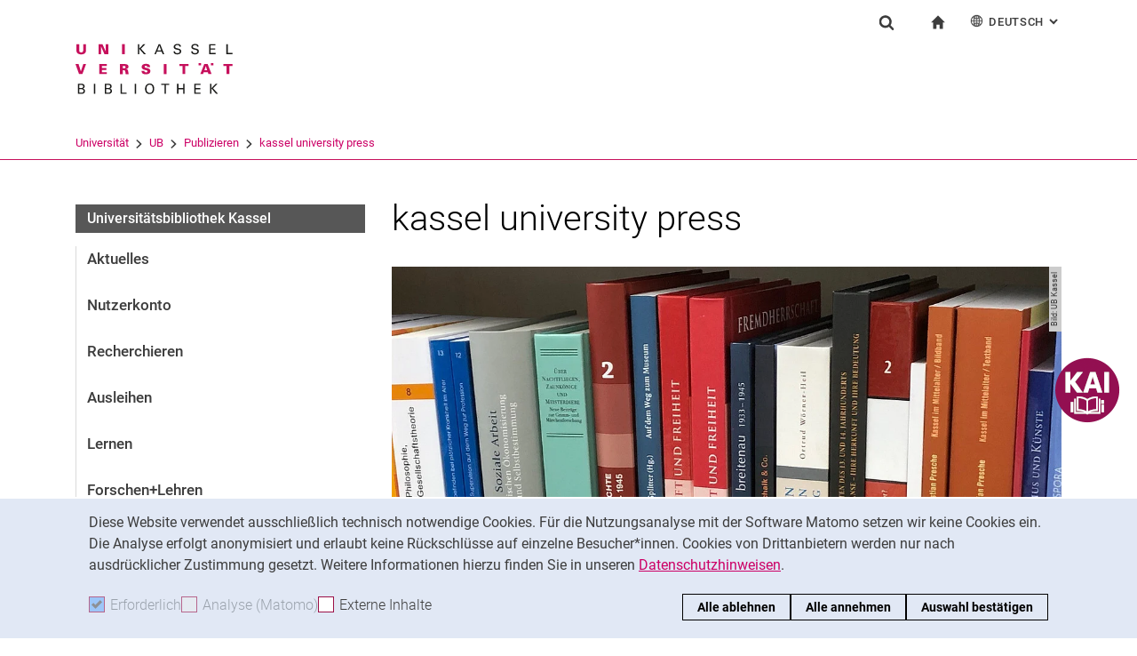

--- FILE ---
content_type: text/html;charset=utf-8
request_url: https://www.uni-kassel.de/ub/publizieren/kassel-university-press/
body_size: 14273
content:
<!DOCTYPE html>
<html lang="de">
<head>
<meta charset="utf-8">
<title> kassel university press - UB - Uni Kassel</title>

<meta name="viewport" content="initial-scale=1.0,width=device-width,shrink-to-fit=no"><meta name="format-detection" content="telephone=no">

<link rel="canonical" href="https://www.uni-kassel.de/ub/publizieren/kassel-university-press.html"/>

<link rel="alternate" hreflang="de-DE" href="https://www.uni-kassel.de/ub/publizieren/kassel-university-press.html"/>
<link rel="alternate" hreflang="en-US" href="https://www.uni-kassel.de/ub/en/publishing/kassel-university-press.html"/>
<link rel="alternate" hreflang="x-default" href="https://www.uni-kassel.de/ub/publizieren/kassel-university-press.html"/>

<meta name="generator" content="TYPO3 CMS">
<meta name="description" content="kup, kassel university press, Universitätsverlag">
<meta name="twitter:card" content="summary">
<!-- 
	This website is powered by TYPO3 - inspiring people to share!
	TYPO3 is a free open source Content Management Framework initially created by Kasper Skaarhoj and licensed under GNU/GPL.
	TYPO3 is copyright 1998-2025 of Kasper Skaarhoj. Extensions are copyright of their respective owners.
	Information and contribution at https://typo3.org/
-->
<link rel="icon" href="/ub/_assets/97ce2a73d41b33be41f1527dbf1cc639/Images/favicon.ico" type="image/vnd.microsoft.icon">
<link rel="stylesheet" href="/ub/_assets/97ce2a73d41b33be41f1527dbf1cc639/Css/bootstrap.min.css?1760424641" media="all">
<link rel="stylesheet" href="/ub/typo3temp/assets/css/67c9556cd4cf88fc828643964af4d044.css?1761570825" media="all">


</head>
<body id="top" data-faculty="1" data-asset-path="/ub/_assets/97ce2a73d41b33be41f1527dbf1cc639/">

<nav class="skip-to" aria-label="Schnellzugriff">
    <ul class="skip-to-list">
        <li class="skip-to-item"><a href="#inhalt" class="skip-to-link">Springe direkt zu: Inhalt</a></li>
        <li class="skip-to-item"><a href="#suche" class="skip-to-link">Springe direkt zu: Suche</a></li>
        <li class="skip-to-item"><a href="#hauptnavigation" class="skip-to-link">Springe direkt zu: Hauptnavigation</a></li>
    </ul>
</nav>
<hr class="hidden"/>
<div class="page page--sticky-subnav" id="page">
    
<header class="page-header page-header-faculty page-header-faculty-standard" id="page-header"><div class="page-header-liner"><div class="container page-header-container"><div class="page-header-meta"><div class="search-form-wrapper" role="search" id="suche"><a class="search-form-control" href="#search-form" id="search-form-control"><svg xmlns="http://www.w3.org/2000/svg" width="26" height="28" aria-hidden="true" viewBox="0 0 26 28" class="search-form-control-icon"><use y="0" x="0" xlink:href="/ub/_assets/97ce2a73d41b33be41f1527dbf1cc639/Images/sprite.svg#icon-search"></use></svg><svg xmlns="http://www.w3.org/2000/svg" width="26" height="28" aria-hidden="true" viewBox="0 0 26 28" class="search-form-control-icon-close"><use y="0" x="0" xlink:href="/ub/_assets/97ce2a73d41b33be41f1527dbf1cc639/Images/sprite.svg#icon-plus"></use></svg><span class="sr-only">Suchformular</span></a><form class="search-form" id="search-form" data-search-form-global><div class="container"><div class="search-form-liner search-form-liner--full"><div class="search-field-wrapper"><label class="search-label" for="search-field">Suchbegriff</label><input type="text" name="search-q" class="search-field" id="search-field" placeholder="Suchbegriff eingeben"/></div><div class="search-engine-wrapper"><label class="search-label" for="search-url">Suchmaschine</label><select name="search-url" class="form-control form-control--search-select" id="search-url"><option value="https://www.google.de/search?hl=de&amp;sitesearch=uni-kassel.de&amp;q=_SWORD_">Google</option><option value="https://duckduckgo.com/?ia=web&amp;q=_SWORD_%20site:uni-kassel.de">DuckDuckGo</option><option value="https://www.bing.com/search?q=_SWORD_%20site:uni-kassel.de">Bing</option><option value="https://www.ecosia.org/search?method=index&amp;q=_SWORD_%20uni-kassel.de">Ecosia</option><option value="https://www.you.com/search?q=_SWORD_%20uni-kassel.de">You</option><option value="https://presearch.com/search?q=_SWORD_%20uni-kassel.de">Presearch</option><option value="https://www.qwant.com?q=_SWORD_%20uni-kassel.de">Qwant</option><option value="https://de.search.yahoo.com/search?vs=uni-kassel.de&amp;p=_SWORD_">Yahoo</option><option value="https://www.startpage.com/sp/search?query=_SWORD_%20uni-kassel.de">Startpage</option></select></div><button type="submit" class="search-submit"><svg xmlns="http://www.w3.org/2000/svg" width="26" height="28" aria-hidden="true" viewBox="0 0 26 28" class="search-submit-icon"><use y="0" x="0" xlink:href="/ub/_assets/97ce2a73d41b33be41f1527dbf1cc639/Images/sprite.svg#icon-search-submit"></use></svg><span class="sr-only">Suchen (öffnet externen Link in einem neuen Fenster)</span></button></div></div></form></div><nav class="navigation-meta" aria-label="spezielle Services"><ul class="navigation-meta-list"><li class="navigation-meta-item navigation-home"><a href="/ub/index.html" class="navigation-home-link"><svg xmlns="http://www.w3.org/2000/svg" width="16" height="16" aria-hidden="true" viewBox="0 0 32 32" class="navigation-home-link-icon"><use y="0" x="0" xlink:href="/ub/_assets/97ce2a73d41b33be41f1527dbf1cc639/Images/sprite.svg#icon-home"></use></svg><span class="sr-only">zur Startseite</span></a></li><li class="navigation-meta-item quick-start"><a href="#quick-start-dropdown-lang" class="navigation-meta-link" id="quick-start-anchor-lang"><svg width="15" height="15" aria-hidden="true" focusable="false" class="navigation-meta-icon navigation-meta-icon--left" viewBox="0 0 15 15" fill="none" xmlns="http://www.w3.org/2000/svg"><path d="M14 7.45667C13.9856 5.81002 13.3644 4.16336 12.0933 2.90671C10.8656 1.67888 9.23332 1 7.5 1C5.76668 1 4.13447 1.67888 2.9067 2.90671C1.64997 4.16334 1.01442 5.81002 1 7.45667V7.5V7.54333C1.01441 9.18998 1.63558 10.8366 2.9067 12.0933C4.13442 13.3211 5.76668 14 7.5 14C9.23332 14 10.8655 13.3211 12.0933 12.0933C13.3499 10.8367 13.9855 9.18998 14 7.54333V7.5V7.45667ZM11.8189 11.3278C11.4289 10.9811 11.0101 10.6922 10.5623 10.4467C10.7645 9.66671 10.8945 8.78561 10.9234 7.86112H13.2634C13.1911 9.10333 12.7 10.3312 11.8189 11.3278ZM1.73679 7.86112H4.07675C4.10566 8.79995 4.23564 9.66666 4.43785 10.4467C3.99011 10.6778 3.57114 10.9811 3.18122 11.3278C2.30012 10.3312 1.80904 9.10338 1.73679 7.86112ZM3.18122 3.67226C3.57125 4.01895 3.99008 4.30783 4.43785 4.55336C4.22123 5.3333 4.10566 6.20002 4.07685 7.1389H1.73679C1.80903 5.89669 2.30012 4.66886 3.18122 3.67226ZM7.13897 4.58217C6.51791 4.53885 5.89676 4.40887 5.30451 4.16334C5.73787 2.89221 6.38784 1.99669 7.13897 1.78007V4.58217ZM7.13897 5.30439V7.13885H4.79901C4.82793 6.32999 4.92899 5.54992 5.1024 4.85664C5.75226 5.11669 6.44567 5.26108 7.13897 5.30439ZM7.13897 7.86106V9.69552C6.44567 9.73885 5.75226 9.88333 5.10229 10.1433C4.92899 9.44997 4.82782 8.66992 4.79891 7.86106H7.13897ZM7.13897 10.4177V13.2199C6.38784 13.0033 5.73787 12.0933 5.30451 10.8367C5.89676 10.591 6.51791 10.4611 7.13897 10.4177ZM7.86119 10.4177C8.48224 10.4611 9.1034 10.591 9.69564 10.8366C9.26229 12.1077 8.61232 13.0032 7.86119 13.2198V10.4177ZM7.86119 9.69552V7.86106H10.2011C10.1722 8.66992 10.0712 9.45 9.89776 10.1433C9.24789 9.88322 8.55449 9.73883 7.86119 9.69552ZM7.86119 7.13885V5.30439C8.55449 5.26106 9.24789 5.11658 9.89786 4.85664C10.0712 5.54994 10.1723 6.32999 10.2012 7.13885H7.86119ZM7.86119 4.58217V1.77997C8.61232 1.99659 9.26229 2.90663 9.69564 4.16323C9.1034 4.40888 8.48224 4.53884 7.86119 4.58217ZM9.37787 2.03999C10.0857 2.28553 10.7357 2.66105 11.3134 3.16665C11.01 3.4266 10.6923 3.65773 10.36 3.84554C10.1001 3.12332 9.76789 2.50216 9.37787 2.03999ZM4.65457 3.84554C4.32238 3.65773 3.99008 3.4267 3.70122 3.16665C4.27894 2.66105 4.92904 2.28555 5.63673 2.03999C5.23229 2.50216 4.9001 3.12332 4.65457 3.84554ZM4.65457 11.1544C4.91452 11.8766 5.24681 12.4833 5.62234 12.9599C4.91454 12.7144 4.26455 12.3389 3.68683 11.8333C3.99021 11.5733 4.30785 11.3422 4.65457 11.1544ZM10.3456 11.1544C10.6778 11.3422 11.0101 11.5732 11.299 11.8333C10.7213 12.3389 10.0712 12.7144 9.36347 12.9599C9.76791 12.4978 10.1001 11.8766 10.3456 11.1544ZM10.9234 7.13885C10.8945 6.20002 10.779 5.3333 10.5622 4.55331C11.01 4.32218 11.429 4.01889 11.8189 3.6722C12.7 4.66889 13.1767 5.89658 13.2633 7.13885H10.9234Z" fill="currentColor" stroke="currentColor" stroke-width="0.3"/></svg>Deutsch<span class="sr-only">: Alternative Seitensprachen</span><svg width="10" height="7" aria-hidden="true" focusable="false" viewBox="0 0 10 7" fill="none" xmlns="http://www.w3.org/2000/svg" class="navigation-meta-icon navigation-meta-icon--right"><path d="M9 1L5.13793 5L1 1" stroke="currentColor" stroke-width="2"/></svg></a><div class="navigation-meta-list quick-start-dropdown" id="quick-start-dropdown-lang" aria-label="Alternative Seitensprachen"><ul class="quick-start-list quick-start-list--lang"><li><a href="/ub/en/publishing/kassel-university-press.html?PS_ID=3628&amp;cHash=8f1415e3d7dc993314257657a5e8f3c0" class="quick-start-link"><span lang="en">English</span></a></li></ul></div></li></ul></nav></div><div class="page-header-ci" id="logo-wrapper"><a class="page-logo-link" href="/ub/index.html"><img src="/ub/fileadmin/sys/resources/images/ub/logo-ub.svg" alt="zur Startseite" width="500" height="94" class="img-fluid page-logo page-logo-faculty"/><img src="/ub/_assets/97ce2a73d41b33be41f1527dbf1cc639/Images/Sites/logo/logo-main.svg" alt="zur Startseite" width="199" height="40" class="img-fluid page-logo page-logo-default"/></a></div><div class="row"><div class="col-lg-16 navigation-col-faculty"><nav class="breadcrumb-faculty-wrapper" id="breadcrumb-faculty" aria-label="Seitenpfad"><ul class="breadcrumb breadcrumb--faculty"><li class="breadcrumb-item breadcrumb-item--faculty"><a href="https://www.uni-kassel.de/uni/" target="_self">Universität</a><span class="breadcrumb-divider" aria-hidden="true"></span></li><li class="breadcrumb-item breadcrumb-item--faculty"><a href="/ub/index.html">UB</a><span class="breadcrumb-divider" aria-hidden="true"></span></li><li class="breadcrumb-item breadcrumb-item--faculty"><a href="/ub/publizieren.html">Publizieren</a><span class="breadcrumb-divider" aria-hidden="true"></span></li><li class="breadcrumb-item breadcrumb-item--faculty active"><a href="/ub/publizieren/kassel-university-press.html" aria-current="page">kassel university press</a></li></ul></nav></div></div></div></div></header>




    

    <div class="container page-content">
        <div class="row">
            <div class="col-lg-5 subnavigation-wrapper subnavigation-wrapper-faculty">
                
                <nav class="subnavigation subnavigation--faculty" id="hauptnavigation" aria-labelledby="faculty-title-box"><p class="faculty-title-box" id="faculty-title-box">


    
        
    
        
            <a href="/ub/publizieren.html" class="subnavigation-toggle subnavigation-toggle--back"><span class="sr-only">Publizieren</span></a>
            
        
    
        
    





    
        
    
        
    
        
            <span class="faculty-title-box__text"><a href="/ub/index.html" class="faculty-title-box__link">Universitätsbibliothek Kassel</a></span><button type="button" class="subnavigation-toggle" id="subnavigation-toggle-faculty" aria-controls="subnavigation-list-faculty" aria-hidden="true"><span class="sr-only">Unternavigation</span></button>
            
        
    


</p><ul class="subnavigation-list subnavigation-list--faculty" id="subnavigation-list-faculty"><li class="subnavigation-item"><a href="/ub/aktuelles.html" class="subnavigation-link">Aktuelles</a></li><li class="subnavigation-item"><a href="https://karla.hds.hebis.de/Shibboleth.sso/UBKS?target=https%3A%2F%2Fkarla.hds.hebis.de%2FMyResearch%2FHome%3Fauth_method%3DShibboleth" target="_blank" class="subnavigation-link" rel="noreferrer">Nutzerkonto</a></li><li class="subnavigation-item"><a href="/ub/recherchieren.html" class="subnavigation-link">Recherchieren</a></li><li class="subnavigation-item"><a href="/ub/ausleihen.html" class="subnavigation-link">Ausleihen</a></li><li class="subnavigation-item"><a href="/ub/lernen.html" class="subnavigation-link">Lernen</a></li><li class="subnavigation-item"><a href="/ub/forschen-lehren.html" class="subnavigation-link">Forschen+Lehren</a></li><li class="subnavigation-item"><a href="/ub/publizieren.html" class="subnavigation-link">Publizieren</a><ul class="subnavigation-sublist"><li class="subnavigation-item"><a href="/ub/publizieren/open-access.html" class="subnavigation-link">Open Access</a></li><li class="subnavigation-item"><a href="/ub/publizieren/kassel-university-press.html" class="subnavigation-link subnavigation-current">kassel university press</a><ul class="subnavigation-sublist subnavigation-sublist-sub"><li class="subnavigation-item"><a href="/ub/publizieren/kassel-university-press/publikationsprozess.html" class="subnavigation-link">Publikationsprozess</a></li><li class="subnavigation-item"><a href="/ub/publizieren/kassel-university-press/katalog.html" class="subnavigation-link">Katalog</a></li><li class="subnavigation-item"><a href="/ub/publizieren/kassel-university-press/schriftenreihen.html" class="subnavigation-link">Schriftenreihen</a></li><li class="subnavigation-item"><a href="/ub/publizieren/kassel-university-press/publikationsanfrage.html" class="subnavigation-link">Publikationsanfrage</a></li><li class="subnavigation-item"><a href="/ub/publizieren/kassel-university-press/kostenkalkulation.html" class="subnavigation-link">Kostenkalkulation</a></li><li class="subnavigation-item"><a href="/ub/publizieren/kassel-university-press/richtlinie.html" class="subnavigation-link">Richtlinie</a></li><li class="subnavigation-item"><a href="/ub/publizieren/kassel-university-press/agb.html" class="subnavigation-link">AGB</a></li></ul></li><li class="subnavigation-item"><a href="https://kobra.uni-kassel.de/" target="_blank" class="subnavigation-link" rel="noreferrer">Publikationsserver KOBRA</a></li><li class="subnavigation-item"><a href="/ub/publizieren/publikationshinweise.html" class="subnavigation-link">Publikationshinweise</a></li><li class="subnavigation-item"><a href="/ub/publizieren/sciflow.html" class="subnavigation-link">Sciflow</a></li></ul></li><li class="subnavigation-item"><a href="/ub/uniarchiv.html" class="subnavigation-link">UniArchiv</a></li><li class="subnavigation-item"><a href="/ub/landesbibliothek.html" class="subnavigation-link">Landesbibliothek</a></li><li class="subnavigation-item"><a href="/ub/murhardsche-bibliothek.html" class="subnavigation-link">Murhardsche Bibliothek</a></li><li class="subnavigation-item"><a href="/ub/ueber-uns.html" class="subnavigation-link">Über uns</a></li></ul></nav>
                
            </div>
            <hr class="hidden"/>
            <main class="col-lg-11" id="inhalt">
                <!-- Campus-Lingo Style begin -->
                <style>
                    h1 + .campus-lingo-translation-hint {margin-top: -2.2rem; margin-bottom: 2rem;}
                </style>
                <!-- Campus-Lingo Style end   -->
                
                        
<h1><span class="hyphenated">kassel university press</span></h1>

                    
                <!-- Placeholder for hint for automatic translation -->
                <!-- CAMPUS_LINGO_AUTOTRANSLATION_INFORMATION -->
                <!--TYPO3SEARCH_begin-->
                
    
<section 
id="c1000972" class="component "><!--TYPO3SEARCH_end--><figure class="figure"><div class="image-wrapper"><img class="figure-img img-fluid" src="/ub/files/_processed_/8/a/csm_Campusbibliothek_kup_001_d653209876.jpg" width="1110" height="624" alt="" /><span class="image-copyright">Bild: UB Kassel</span></div></figure><!--TYPO3SEARCH_begin--></section>



<section 
id="c1009725" class="component "><div class="card card-teaser
    
            card-teaser--filled card-teaser-lightblue card-teaser-lightblue--filled
            
        
        
        "><div class="card-img-top"></div><div class="card-block"><h2 class="card-title"><span class="hyphenated">Pilotprojekt: Bücher gemeinsam mit SciFlow und kup veröffentlichen!</span></h2><div class="card-content"><div class="card-text"><p>Pilotprojekt für Autor:innen: Veröffentlichen Sie Ihr Buch digital, barrierefrei und professionell mithilfe von SciFlow!<br /></p></div><!--TYPO3SEARCH_end--><a href="/ub/publizieren/kassel-university-press/sciflow-pilot.html" class="btn btn-primary"><span class="sr-only">Pilotprojekt: Bücher gemeinsam mit SciFlow und kup veröffentlichen!: </span>
                        
                                Mehr Infos
                            
                    </a><!--TYPO3SEARCH_begin--></div></div></div></section>



<section 
id="c1000960" class="component "><div class="card card-teaser
    
            
        
        "><div class="card-img-top"></div><div class="card-block"><div class="card-content"><div class="card-text"><p><p>Kassel university press (kup) ist der universitätseigene Publikationsservice für Buchveröffentlichungen. Hier können Forschende der Universität qualitätsgeprüfte wissenschaftliche Arbeiten nicht nur als Open-Access-Ressourcen über den Publikationsserver KOBRA, sondern auch als hochwertige Print-On-Demand-Exemplare veröffentlichen. Dies sichert die freie, möglichst weite Verbreitung von Kasseler Forschungsergebnissen im Sinne des Open Access und des Hessischen Hochschulgesetzes (HessHG § 3 Abs. 1 S. 2).<br />Das Publikationsspektrum der kup deckt die gesamte Bandbreite der an der Universität Kassel vertretenen Fachgebiete ab.</p></p></div></div></div></div></section>






        
        

        




        
                <div class="row">
                    
                            
    <div class="col-md-8">
        
    </div>

                            
    <div class="col-md-8">
        
    </div>

                        
                </div>
            
        
    








        
        

        

	




        
                <div class="row">
                    
                            
    <div class="col-md-10">
        
            
<section 
id="c1000961" class="component "><div class="card card-teaser
    
            card-teaser--filled card-teaser-lightgrey card-teaser-lightgrey--filled
            
        
        
        "><div class="card-img-top"></div><div class="card-block"><div class="card-content"><div class="card-text"><p><p><strong>kassel university press</strong><br /><p><strong>Diagonale 10</strong><br /><p><strong>34127 Kassel</strong><br /><p></p><hr class="card-divider"><p class="card-text"><p><strong>Publikationsbetreuung:</strong><br /><p>Sarah Plutz Tel: +49561 804-2987<br /><p>Lea Röseler Tel.: +49561 804-2501<br /><p><strong>Leitung:</strong><br /><p>Arvid Deppe Tel.: +49561 804-2470<br /><br /></p></div><ul class="linklist"><li><a href="#" data-mailto-token="kygjrm8isnYslg+iyqqcj,bc" data-mailto-vector="-2" class="link-internal">
                                kup[at]uni-kassel[dot]de
                            </a></li></ul></div></div></div></section>



        
    </div>

                            
    <div class="col-md-6">
        
            
<section 
id="c1000963" class="component  linklist-wrapper"><h2 class="h2 linklist-header"><span class="hyphenated">Wir bieten</span></h2><ul class="linklist"><li><a href="/ub/publizieren/kassel-university-press/publikationsprozess.html" class="link-internal">
                                Publikationsprozess
                            </a></li><li><a href="/ub/publizieren/kassel-university-press/publikationsanfrage.html" class="link-internal">
                                Publikationsanfrage
                            </a></li><li><a href="/ub/publizieren/kassel-university-press/katalog.html" class="link-internal">
                                Katalog
                            </a></li><li><a href="/ub/publizieren/kassel-university-press/richtlinie.html" class="link-internal">
                                Richtlinie
                            </a></li><li><a href="/ub/publizieren/kassel-university-press/kostenkalkulation.html" class="link-internal">
                                Kostenkalkulation
                            </a></li><li><a href="/ub/publizieren/kassel-university-press/agb.html" class="link-internal">
                                AGB
                            </a></li></ul></section>



        
    </div>

                        
                </div>
            
        
    








        <section class="component">
        <b id="c1001063"></b>

        

	
        


    <h2 class="h2"><span class="hyphenated">Publikationsservice</span></h2>



	




        
                <div class="component component-accordion" id="accordion-1001063" role="tablist" aria-multiselectable="true">
                    
                        
<div id="c1001917" class="card"><div class="card-header" role="tab" id="accordion-heading-1001917"><h3 class="h3 mb-0"><a class="collapsed" data-toggle="collapse" data-parent="#accordion-1001063" href="#accordion-collapse-1001917" aria-expanded="false" aria-controls="accordion-collapse-1001917"><span class="hyphenated">Zielgruppe</span></a></h3></div><div id="accordion-collapse-1001917" class="collapse" role="tabpanel" aria-labelledby="accordion-heading-1001917"><div class="card-block"><div class="content-text"><p>Die Services der kassel university press stehen primär dem wissenschaftlichen Personal der Uni Kassel als Autor*innen und/oder Herausgeber*innen zur Verfügung. Darüber hinaus kann die kup für die Zentralen Einrichtungen der Universität und die Universitätsverwaltung tätig werden.</p></div></div></div></div>



                    
                        
<div id="c1001064" class="card"><div class="card-header" role="tab" id="accordion-heading-1001064"><h3 class="h3 mb-0"><a class="collapsed" data-toggle="collapse" data-parent="#accordion-1001063" href="#accordion-collapse-1001064" aria-expanded="false" aria-controls="accordion-collapse-1001064"><span class="hyphenated">Veröffentlichungsformen</span></a></h3></div><div id="accordion-collapse-1001064" class="collapse" role="tabpanel" aria-labelledby="accordion-heading-1001064"><div class="card-block"><div class="content-text"><p>Bei kassel university press werden Titel grundsätzlich als frei verfügbare Online-Publikation (Open Access) veröffentlicht. Sofern nichts anderes vereinbart ist, wird die elektronische Ausgabe unter der Creative-Commons-Lizenz CC-BY-SA 4.0 (Namensnennung und Weitergabe unter gleichen Bedingungen) der Öffentlichkeit zur Verfügung gestellt. Parallel zur Online-Version kann eine kostenpflichtige Druckversion veröffentlicht werden. Diese wird über einen Print-on-Demand-Dienstleister hergestellt und ist dann im Buchhandel erhältlich.</p></div></div></div></div>



                    
                        
<div id="c1001065" class="card"><div class="card-header" role="tab" id="accordion-heading-1001065"><h3 class="h3 mb-0"><a class="collapsed" data-toggle="collapse" data-parent="#accordion-1001063" href="#accordion-collapse-1001065" aria-expanded="false" aria-controls="accordion-collapse-1001065"><span class="hyphenated">Leistungsspektrum</span></a></h3></div><div id="accordion-collapse-1001065" class="collapse" role="tabpanel" aria-labelledby="accordion-heading-1001065"><div class="card-block"><div class="content-text"><p>Die Publikationssleistungen umfassen</p><ul><li>die Beratung bei der Erarbeitung einer&nbsp;optimalen Publikationsstrategie sowie die Organisation des inhaltlichen Begutachtungsprozesses der Publikation.</li><li>die formale Prüfung eingehender Manuskripte, die Aufbereitung der autorenseitig hergestellten PDF-Datei für die Veröffentlichung und die Organisation der Herstellung physischer Medien (z.B. Druck).</li><li>die Open-Access-Veröffentlichung der Publikationen und Langzeitarchivierung, die Meldung der Publikation an die Deutsche Nationalbibliothek sowie die Aufnahme in das Verzeichnis lieferbarer Bücher. Gedruckte Werke sind für mindestens fünf Jahre lieferbar, die elektronische Bereitstellung erfolgt für mindestens 15 Jahre.</li><li>die Weitergabe an Aggregatoren (z.B. WorldCat, OAPEN, DOAB), Versorgung des stationären und Online-Buchhandels.</li></ul><p>Für darüberhinausgehende Leistungen (Korrektorat, Formatierung, Lektorat, language editing, Satz, Übersetzung, spezielle Umschlaggestaltung) werden bei Bedarf Drittanbieter vermittelt, deren Leistungen separat mit den Nutzer:innen vereinbart und abgerechnet werden.</p><p class="card card-outline-warning card-rte">Beachten Sie bitte, dass wir als universitärer Publikationsdinest nur einen <a href="/ub/publizieren/kassel-university-press/publikationsprozess/leistungsspektrum-und-kosten.html">begrenzten Umfang an Bindungen, Papiersorten und Umschlagversionen</a> anbieten können. Unsere Produkte werden in Digitaldruck hergestellt, der sich qualitativ vom klassischen Offsetdruck unterscheidet.</p></div></div></div></div>



                    
                        
<div id="c1001066" class="card"><div class="card-header" role="tab" id="accordion-heading-1001066"><h3 class="h3 mb-0"><a class="collapsed" data-toggle="collapse" data-parent="#accordion-1001063" href="#accordion-collapse-1001066" aria-expanded="false" aria-controls="accordion-collapse-1001066"><span class="hyphenated">Urheber- und Nutzungsrechte</span></a></h3></div><div id="accordion-collapse-1001066" class="collapse" role="tabpanel" aria-labelledby="accordion-heading-1001066"><div class="card-block"><div class="content-text"><p>Die kup praktiziert eine autor:innenfreundliche Rechtepolitik. Die Autor:innen gewähren lediglich</p><ul><li>das einfache, zeitlich unbegrenzte Nutzungsrecht zur Vervielfältigung und Verbreitung in gedruckter Form als Buchausgabe.</li><li>das einfache, zeitlich unbegrenzte Nutzungsrecht zur kostenlosen Online-Bereitstellung der Publikation.</li><li>das Recht, die Metadaten zum Nachweis der Publikation in einschlägigen bibliographischen Datenbanken unter der Lizenz CC0 (<a href="https://creativecommons.org/publicdomain/zero/1.0/" target="_blank" class="external-link" rel="noreferrer nofollow">https://creativecommons.org/publicdomain/zero/1.0/</a>) zu verbreiten.</li></ul><p>Die Urheberrechte am Werk liegen bei dem/der Autor:in. Von der Übertragung des einfachen, d. h. nicht ausschließlichen Nutzungsrechts an die Universität Kassel wird das Recht der Autor:innen, das Werk auch anderweitig zu veröffentlichen, nicht berührt.</p></div></div></div></div>



                    
                        
<div id="c1001067" class="card"><div class="card-header" role="tab" id="accordion-heading-1001067"><h3 class="h3 mb-0"><a class="collapsed" data-toggle="collapse" data-parent="#accordion-1001063" href="#accordion-collapse-1001067" aria-expanded="false" aria-controls="accordion-collapse-1001067"><span class="hyphenated">Kosten</span></a></h3></div><div id="accordion-collapse-1001067" class="collapse" role="tabpanel" aria-labelledby="accordion-heading-1001067"><div class="card-block"><div class="content-text"><p>Bei Interesse an einem Publikationsprojekt wird ein individueller Kostenvoranschlag erstellt. Dieser beinhaltet in der Regel eine Verlagspauschale, eine Grafikpauschale und die Druckkosten (Print-on-Demand).</p><p class="card card-outline-info card-rte"><strong>Hinweis: </strong>Über unseren <strong><a href="https://www.uni-kassel.de/ub/publizieren/kassel-university-press/kostenkalkulation" target="_blank">Kostenkalkulator </a></strong>können die Kosten unter Angabe der relevanten Informationen auch jederzeit selbst abfragen.</p><ul><li>Die <strong>Publikationspauschale</strong> enthält u.a. ein einfaches Korrektorat/Satzkontrolle, die Aufbereitung des Werkes für die Online-Bereitstellung sowie den POD-Druck (inkl. Standard-Cover) des Werkes, die Registrierung des Werkes bei einschlägigen Dienstleistern (VLB, OAPEN, DOAB etc.), ISBN- und DOI-Vergabe und Organisation der Pflichtabgabe (Deutsche Nationalbibliothek (DNB), Hessen, ggf. Dissertationsstelle)</li><li>Die <strong>Grafikpauschale </strong>(derzeit 50,- € netto) umfasst zunächst die einfache Anpassung eines bestehenden Umschlags. Die Pauschale erhöht sich z.B. bei notwendigen Nachkorrekturen (+ 30,- €) oder, wenn der Umschlag Bilder enthält (+ 30,- €). Bei komplett individuell erstellten Covern wird die Rechnung unserer externen Grafiker*innen 1:1 an die Autor*innen weitergegeben.)</li><li>Die <strong>Druckkosten</strong> sind von der/dem Autor:in zu tragen. Zusätzlich zu den Exemplaren, die die Autor:innen selbst benötigen, sind zu zahlen 	<ul><li>Autorenexemplare für den Eigenbedarf</li><li>2 Pflichtexemplare für die Deutsche Nationalbibliothek</li><li>2 Belegexemplare für die Bibliothek</li><li>Bei Dissertationen: je nach gültiger Promotionsordnung können bis zu sechs weitere Pflichtexemplare nötig werden. Seit der Promotionsordnung von 2021 sind aufgrund der Bereitstellung über KOBRA bei kup-Publikationen sind keine Druckexemplare mehr nötig.</li></ul></li><li>Für <strong>weiterreichende Services</strong> wie professionellen Satz, spezifisches Layout, individuelle Umschlaggestaltung, Korrektorat, Lektorat, Übersetzung etc. können auf Wunsch Fremdleistungen vermittelt werden.</li></ul></div></div></div></div>



                    
                        
<div id="c1001068" class="card"><div class="card-header" role="tab" id="accordion-heading-1001068"><h3 class="h3 mb-0"><a class="collapsed" data-toggle="collapse" data-parent="#accordion-1001063" href="#accordion-collapse-1001068" aria-expanded="false" aria-controls="accordion-collapse-1001068"><span class="hyphenated">Formatvorgaben</span></a></h3></div><div id="accordion-collapse-1001068" class="collapse" role="tabpanel" aria-labelledby="accordion-heading-1001068"><div class="card-block"><div class="content-text"><p>Die Autor:innen liefern der kup eine druckfertige PDF-Datei ab. <strong>Folgende formale Vorgaben sind dabei unbedingt zu beachten:</strong></p><p>In der Regel haben Sie Ihre Datei im Format DIN A4 formatiert. Auch wenn das Endformat des Buches kleiner werden soll, können Sie die Datei in DIN A4 abgeben. Sie wird dann in der Druckerei entsprechend verkleinert. In dem Fall sollten Sie darauf achten, dass die Schriften, Tabellen und Abbildungen groß genug sind, damit sie nach der Verkleinerung gut lesbar bleiben.</p><div class="table-wrapper"><table class="table table-striped"><tbody><tr><td>Ausgangsformat DIN A4&nbsp; Buchformat 17 x 24 cm&nbsp;</td><td>Standardtext mindestens 12 Punkt<br> 			Tabellen mindestens 10 Punkt</td><td>&nbsp;</td></tr><tr><td>Ausgangsformat DIN A4&nbsp; Buchformat&nbsp;DIN A5</td><td><p>Standardtext mindestens 13 Punkt&nbsp;<br> 			Tabellen mindestens 11 Punkt</p></td><td>&nbsp;</td></tr><tr><td>Ausgangsformat = Endformat</td><td>Dateien, die bereits im Endformat formatiert sind, müssen entsprechend kleinere Schriften enthalten.</td><td><p>&nbsp;</p><p>&nbsp;</p></td></tr></tbody></table></div><ul><li>Die Textlieferung erfolgt als <strong>PDF</strong>. Konvertieren Sie Ihre Datei in <strong>Druckausgabequalität</strong>. Im PDF sollten die verwendeten Schriften möglichst eingebunden sein. Nicht alle Programme zur PDF-Erstellung können dies, oft muss man diese Option auch erst einstellen. In Ausnahmefällen nehmen wir auch Word-Dateien entgegen. Dies bedarf jedoch&nbsp; aufwendiger Nacharbeiten und muss vorher vereinbart werden.</li><li>Bitte berücksichtigen Sie Folgendes bei der <strong>Seitenzählung</strong>: Die ersten Seiten (Titelseite und Impressum) werden von kup erstellt. Bei einer Monografie beginnt Ihr Text mit Seite 3, bei einer Schriftenreihe mit Seite 5.</li><li>Richten Sie die Seitenzahlen für den <strong>beidseitigen Druck</strong> ein. Wenn die Seitenzahlen außen sind, dann müssen sie bei linken (geraden Seiten) links außen und bei rechten (ungeraden) Seiten rechts außen stehen. Alternativ können die Seitenzahlen auch zentriert stehen.</li><li>Fließtext wird im <strong>Blocksatz </strong>formatiert. Der Blocksatz führt oft zu unschönen Lücken. Bitte fügen Sie in dem Fall Trennstriche in Ihren Text ein. Am besten nehmen Sie weiche (bedingte) Trennstriche (Tastenkombination: Steuerung und Minuszeichen).</li><li><strong>Zeilenabstand </strong>wegen der Lesbarkeit möglichst nicht einzeilig und nicht 1,5-zeilig, da der Text sonst Entwurfscharakter hat. Siehe unsere <strong>detaillierten Empfehlungen</strong>.</li><li>Bei <strong>Grafiken </strong>bitte darauf achten, dass die Striche nicht zu schwach sind. Da im Druck gerastert wird, können diese wegbrechen. Das gleiche gilt für Schriften, insbesondere bei Texten, die mit LaTeX erstellt werden. Bilder sollten eine Mindestauflösung von <strong>300 dpi</strong>, Grafiken und Screenshots von <strong>600 dpi</strong> haben. Achten Sie auf unterscheidbare Farben, auch bei den Graustufen.</li><li>Bitte berücksichtigen Sie für verwendete Grafiken und Abbildungen das <strong>Urheberrecht</strong>, da kup hier keine Haftung übernimmt.</li><li><a href="https://www.uni-kassel.de/uni/files/Studium/Kontakt-Beratung-Termine/Studium_Behinderung/Leitfaden_zur_Erstellung_barierearmer_Dokumente_der_Universitaet_Kasssel.pdf" target="_blank">Leitfaden zur Erstellung barrierearmer Dokumente</a> der Universität Kassel</li><li><a href="/ub/files/UB/Forschen/Dokumente/Formatvorgaben_v1.2.pdf">Ausführliche Version der Formatvorgaben</a></li></ul></div></div></div></div>



                    
                </div>
            
        </section>
    





<section 
id="c1004230" class="component "><hr class="ce-div" /></section>



<section 
id="c1008302" class="component "><hr class="ce-div" /></section>



<section 
id="c1004222" class="component "><h2 class="sr-only"><span class="hyphenated">AG Universitätsverlage</span></h2><!--TYPO3SEARCH_end--><figure class="figure"><div class="image-wrapper"><img class="figure-img img-fluid" src="/ub/files/_processed_/b/7/csm_LOGO_UNI_AG_RGB_viel_fl%C3%A4che_ed69b83149.png" width="1110" height="100" alt="" /></div></figure><!--TYPO3SEARCH_begin--><div class="content-text"><p>Die kassel university press ist Mitglied der <strong><a href="https://ag-univerlage.de/" target="_blank" rel="noreferrer">Arbeitsgemeinschaft Universitätsverlage</a></strong>. Die AG ist ein Zusammenschluss institutioneller Publikationsdienste aus dem deutschsprachigen Raum, die offene Wissenschaft fördern. Alle Mitglieder bieten verlegerische Dienstleistungen und haben eine ausgewiesene Anbindung an eine Forschungseinrichtung. Die <a href="https://ag-univerlage.de/?page_id=2192" target="_blank" rel="noreferrer">Kriterien</a> für eine Mitgliedschaft in der Arbeitsgemeinschaft umfassen insbesondere die Unterstützung von Open Access und die Qualitätssicherung gemäß wissenschaftlichen Standards.</p></div></section>




                <!--TYPO3SEARCH_end-->
                
                
    
    <div class="social-share">
        <p class="social-share-title" id="social-share-title">
            Seite teilen:
        </p>
        <ul class="social-share-content" aria-labelledby="social-share-title">
            <li class="social-share-icon icon-mail">
                <a href="mailto:?body=https%3A%2F%2Fwww.uni-kassel.de%2Fub%2Fpublizieren%2Fkassel-university-press%2F%3FPS_ID%3D3628">
                    <svg focusable="false" aria-hidden="true" width="36" height="36" viewBox="0 0 36 36" fill="none" xmlns="http://www.w3.org/2000/svg">
                        <path class="icon" fill-rule="evenodd" clip-rule="evenodd" d="M18 36C27.9411 36 36 27.9411 36 18C36 8.05887 27.9411 0 18 0C8.05887 0 0 8.05887 0 18C0 27.9411 8.05887 36 18 36ZM6.92472 13.3428V24.0842L6.92432 24.0843C6.92432 25.5233 8.10372 26.7053 9.53936 26.7053L19.743 26.7056C19.6916 25.7035 20.0506 24.6498 20.8197 23.8789L22.3325 22.3626L19.2305 19.4332L17.7948 20.6409C17.6922 20.7436 17.5384 20.7951 17.3846 20.7951C17.2308 20.7951 17.1026 20.7436 16.9743 20.6409L15.5387 19.4332L10.4369 24.2385C10.3087 24.367 10.1549 24.4185 10.0011 24.4185C9.8473 24.4185 9.66793 24.3414 9.53971 24.2129C9.28326 23.9558 9.30884 23.5446 9.56528 23.3134L14.5645 18.5851L9.59092 14.3708C9.3089 14.1394 9.28333 13.754 9.51402 13.4713C9.74489 13.1887 10.1294 13.163 10.4114 13.3943L17.3847 19.3046L24.3581 13.3943C24.6145 13.163 25.0248 13.1887 25.2555 13.4713C25.4861 13.7284 25.4606 14.1396 25.1786 14.3708L20.2049 18.5851L23.2302 21.4373L26.0502 18.6107C26.5629 18.1225 27.1783 17.7884 27.8448 17.6342V13.3428C27.8448 11.9038 26.6654 10.7217 25.2297 10.7217H9.53976C8.10413 10.7217 6.92472 11.9038 6.92472 13.3428ZM26.973 19.5357C27.896 18.6106 29.4342 18.585 30.3828 19.5357L30.3828 19.5357C31.3057 20.4865 31.3057 22.0027 30.383 22.9276L28.3319 24.9834C27.3835 25.9341 25.8707 25.9341 24.9222 25.0091C24.7941 24.9063 24.6915 24.7778 24.6146 24.6493L25.1786 24.084C25.3324 23.9298 25.5887 23.9042 25.7682 24.0069L25.8451 24.084C26.2809 24.5208 26.9732 24.5208 27.409 24.084L29.46 22.0282C29.8958 21.5914 29.8958 20.8975 29.46 20.4607C29.0242 20.0238 28.332 20.0238 27.8961 20.4607L26.7167 21.6428C26.2039 21.4116 25.64 21.3345 25.1016 21.4116L26.973 19.5357ZM21.6918 28.1956C20.7689 27.2449 20.7689 25.7287 21.7174 24.7779L23.7684 22.7477C24.7169 21.797 26.2296 21.797 27.1782 22.7221C27.3062 22.8248 27.4089 22.9533 27.4858 23.0818L26.9218 23.6472C26.768 23.8013 26.5117 23.827 26.3321 23.7243L26.2552 23.6472C25.8195 23.2104 25.1272 23.2104 24.6914 23.6472L22.6404 25.703C22.2045 26.1398 22.2045 26.8337 22.6404 27.2705C23.0761 27.7073 23.7684 27.7073 24.2042 27.2705L25.3579 26.0629C25.8707 26.2942 26.4346 26.3712 26.973 26.2942L25.1016 28.17C24.1531 29.1207 22.6404 29.1207 21.6918 28.1956Z" fill="#A40D4C"/>
                    </svg><span class="sr-only">Seite über E-Mail teilen</span>
                </a>
            </li>
            <li class="social-share-icon icon-whatsapp">
                <a href="whatsapp://send?text=https%3A%2F%2Fwww.uni-kassel.de%2Fub%2Fpublizieren%2Fkassel-university-press%2F%3FPS_ID%3D3628" target="_blank" rel="noreferrer">
                    <svg focusable="false" aria-hidden="true" class="icon" width="36" height="36" viewBox="0 0 36 36" fill="none" xmlns="http://www.w3.org/2000/svg">
                        <path class="icon" d="M18 0C8.0595 0 0 8.0595 0 18C0 21.3768 0.948512 24.5251 2.56641 27.2256L0.161133 36L9.12305 33.6475C11.744 35.1376 14.7697 36 18 36C27.9405 36 36 27.9405 36 18C36 8.0595 27.9405 0 18 0ZM11.8389 9.60352C12.1314 9.60352 12.4319 9.60173 12.6914 9.61523C13.0124 9.62273 13.3618 9.64624 13.6963 10.3857C14.0938 11.2647 14.9593 13.4699 15.0703 13.6934C15.1813 13.9169 15.26 14.1802 15.1055 14.4727C14.9585 14.7727 14.882 14.9542 14.666 15.2197C14.4425 15.4777 14.1976 15.7982 13.9951 15.9932C13.7716 16.2167 13.5408 16.4617 13.7988 16.9072C14.0568 17.3527 14.9528 18.8132 16.2773 19.9922C17.9798 21.5132 19.4163 21.9806 19.8633 22.2041C20.3103 22.4276 20.5691 22.3928 20.8271 22.0928C21.0926 21.8003 21.9422 20.7966 22.2422 20.3496C22.5347 19.9026 22.8333 19.98 23.2383 20.127C23.6493 20.274 25.8411 21.3536 26.2881 21.5771C26.7351 21.8006 27.0281 21.9113 27.1406 22.0928C27.2561 22.2803 27.2562 23.1729 26.8857 24.2139C26.5152 25.2534 24.6959 26.2586 23.8799 26.3291C23.0564 26.4056 22.2878 26.6992 18.5273 25.2188C13.9913 23.4323 11.1307 18.7863 10.9072 18.4863C10.6837 18.1938 9.09082 16.0709 9.09082 13.8809C9.09082 11.6834 10.243 10.6072 10.6465 10.1602C11.0575 9.71316 11.5389 9.60352 11.8389 9.60352Z" fill="#A40D4C"/>
                    </svg><span class="sr-only">Seite über WhatsApp teilen (externer Link, öffnet neues Fenster)</span>
                </a>
            </li>
            
            <li class="social-share-icon">
                <a href="https://www.facebook.com/sharer/sharer.php?u=https%3A%2F%2Fwww.uni-kassel.de%2Fub%2Fpublizieren%2Fkassel-university-press%2F%3FPS_ID%3D3628" target="_blank" rel="noreferrer">
                    <svg focusable="false" aria-hidden="true" width="36" height="36" viewBox="0 0 36 36" fill="none" xmlns="http://www.w3.org/2000/svg">
                        <path class="icon" d="M18 0C8.0595 0 0 8.10102 0 18.0927C0 27.1632 6.648 34.6536 15.309 35.9623V22.8873H10.8555V18.1319H15.309V14.9672C15.309 9.72785 17.8485 7.42857 22.1805 7.42857C24.255 7.42857 25.353 7.58387 25.872 7.65322V11.804H22.917C21.078 11.804 20.436 13.5575 20.436 15.5326V18.1319H25.8255L25.095 22.8873H20.436V36C29.2215 34.8029 36 27.2522 36 18.0927C36 8.10102 27.9405 0 18 0Z" fill="#A40D4C"/>
                    </svg><span class="sr-only">Seite über Facebook teilen (externer Link, öffnet neues Fenster)</span>
                </a>
            </li>
            <li class="social-share-icon icon-copy">
                <a href="https://www.uni-kassel.de/ub/publizieren/kassel-university-press.html" class="copy-link">
                    <svg focusable="false" aria-hidden="true" width="36" height="36" viewBox="0 0 36 36" fill="none" xmlns="http://www.w3.org/2000/svg">
                        <path class="icon" fill-rule="evenodd" clip-rule="evenodd" d="M36 18C36 27.9411 27.9411 36 18 36C8.05887 36 0 27.9411 0 18C0 8.05887 8.05887 0 18 0C27.9411 0 36 8.05887 36 18ZM13 12V26C13 26.5534 13.4467 27 14 27H26C26.5534 27 27 26.5532 27 26V12C27 11.4466 26.5532 11 26 11H14C13.4467 11 13 11.4466 13 12ZM14.9999 12.9999H25V25H14.9999V12.9999ZM9 22V7.99992L9.00012 7.99996C9.00012 7.44675 9.44687 7 10.0001 7H23.0001V8.99993H11.0001L10.9999 22H9Z" fill="#A40D4C"/>
                    </svg><span class="sr-only">Adresse der Seite kopieren</span>
                </a>
                <div class="copy-feedback">
                    <!--TYPO3SEARCH_end-->In Zwischenablage kopiert<!--TYPO3SEARCH_begin-->
                </div>
            </li>
        </ul>
    </div>

                
            </main>
            <hr class="hidden"/>
        </div>
    </div>
    <hr class="hidden"/><footer class="page-footer"><div class="container"><div class="page-footer-liner"><nav class="row" aria-label="Service-Links"><div class="col-md-3 page-footer-col"><ul class="linklist linklist-plain" aria-label="Links"><li><a href="/ub/ueber-uns/kontakt.html" class="link-internal">Öffnungszeiten</a></li><li><a href="/ub/ueber-uns/kontakt.html" class="link-internal">Kontakt & Anfahrt</a></li><li><a href="/ub/ueber-uns/bibliothek-a-z.html" class="link-internal">Bibliothek A-Z</a></li></ul></div><div class="col-md-3 page-footer-col"><ul class="linklist linklist-plain" aria-label="Mitte"><li><a href="https://blog.ub.uni-kassel.de" target="_blank" class="link-internal" rel="noreferrer">UB-Blog</a></li><li><a href="/ub/redaktion.html" class="link-internal">Redaktion</a></li><li><a href="/ub/rechtliches-1.html" class="link-internal">Rechtliches</a></li></ul></div><div class="col-md-3 page-footer-col"><ul class="linklist linklist-plain" aria-label="Rechts"><li><a href="/ub/datenschutz.html" class="link-internal">Datenschutz</a></li><li><a href="/ub/barrierefreiheit.html" class="link-internal">Barrierefreiheit</a></li><li><a href="/ub/rechtliches/impressum.html" class="link-internal">Impressum</a></li></ul></div><div class="col-md-3 page-footer-col"><ul class="social" aria-label=""><li><a href="https://www.facebook.com/ubkassel/" class="social-link social-link-facebook" target="_blank" rel="noopener"><span class="sr-only">Externer Link: Universität Kassel auf </span>Facebook<span class="sr-only"> (öffnet neues Fenster)</span></a></li><li><a href="https://www.youtube.com/user/ubkassel" class="social-link social-link-youtube" target="_blank" rel="noopener"><span class="sr-only">Externer Link: Universität Kassel auf </span>Youtube<span class="sr-only"> (öffnet neues Fenster)</span></a></li><li><a href="https://www.instagram.com/ubkassel/" class="social-link social-link-instagram" target="_blank" rel="noopener"><span class="sr-only">Externer Link: Universität Kassel auf </span>Instagram<span class="sr-only"> (öffnet neues Fenster)</span></a></li></ul></div><div class="col page-footer-col page-footer-col-plain"><div class="to-top to-top-footer"><a class="to-top-link" href="#top" title="Nach oben"><span class="sr-only">Nach oben</span></a></div></div></nav></div><hr class="hidden"/><div class="page-footer-contact"><div class="page-footer-contact-addresses"><div class="row"></div></div></div></div></footer>
<div class="cookie-notice" id="cookie-notice" data-initial=true tabindex="-1" data-toggle-text="Cookie-Einstellungen" aria-labelledby="cookie-notice-label" role="region"><p class="sr-only" id="cookie-notice-label">Cookie-Hinweis</p><div class="cookie-notice__liner"><div class="cookie-notice__text"><p>Diese Website verwendet ausschließlich technisch notwendige Cookies. Für die Nutzungsanalyse mit der Software Matomo setzen wir keine Cookies ein. Die Analyse erfolgt anonymisiert und erlaubt keine Rückschlüsse auf einzelne Besucher*innen. Cookies von Drittanbietern werden nur nach ausdrücklicher Zustimmung gesetzt. Weitere Informationen hierzu finden Sie in unseren <a href="/ub/datenschutz.html">Datenschutzhinweisen</a>.</p></div><div class="cookie-notice__form"><div class="cookie-notice__checks"><div class="cookie-notice__check"><label class="custom-control custom-checkbox custom-control--disabled" for="cookie-checkbox-mandatory"><input disabled="disabled" class="custom-control-input"  id="cookie-checkbox-mandatory" type="checkbox" name="cookie-notice-mandatory" checked aria-disabled="true" data-is-mandatory data-cookie-name="uk_cookie_noticeseen"><span class="custom-control-label"><span aria-hidden="true">Erforderlich</span><span class="sr-only">Erforderliche Cookies akzeptieren</span></span></label></div><div class="cookie-notice__check"><label class="custom-control custom-checkbox custom-control--disabled" for="cookie-checkbox-tracking"><input disabled="disabled" class="custom-control-input" id="cookie-checkbox-tracking" type="checkbox" name="cookie-notice-tracking" aria-disabled="true" data-is-tracking="1" data-cookie-name="uk_cookie_tracking"><span class="custom-control-label"><span aria-hidden="true">Analyse (Matomo)</span><span class="sr-only">Analyse-Cookies akzeptieren</span></span></label></div><div class="cookie-notice__check"><label class="custom-control custom-checkbox" for="cookie-checkbox-thirdparty"><input class="custom-control-input" id="cookie-checkbox-thirdparty" type="checkbox" name="cookie-notice-thirdparty" data-is-third-party="1" data-cookie-name="uk_cookie_thirdparty"><span class="custom-control-label"><span aria-hidden="true">Externe Inhalte</span><span class="sr-only">: Externe Inhalte / Cookies akzeptieren</span></span></label></div></div><div class="cookie-notice__accept-wrapper"><button class="cookie-notice__accept cookie-notice__accept--reject btn btn-primary" id="cookie-notice-reject">Alle ablehnen</button><button class="cookie-notice__accept cookie-notice__accept--all btn btn-primary" id="cookie-notice-accept-all">Alle annehmen</button><button class="cookie-notice__accept cookie-notice__accept--custom btn btn-primary" id="cookie-notice-accept">Auswahl bestätigen</button></div></div></div></div>


</div>




<script>
        window.enableTracking = function () {let _paq=window._paq=window._paq||[];_paq.push(['requireConsent']);_paq.push(['rememberConsentGiven']);_paq.push(['trackPageView']);_paq.push(['enableLinkTracking']);(function() {let u='https://stats1.uni-kassel.de/';_paq.push(['setTrackerUrl', u+'matomo.php']);_paq.push(['setSiteId', '28']);let d=document, g=d.createElement('script'), s=d.getElementsByTagName('script')[0];g.defer=true; g.src=u+'matomo.js'; s.parentNode.insertBefore(g,s);})();window.trackingEnabled=true;};
                
            
            window.enableTracking();
    </script>
<a id="kai-agent-button" href="https://kai.bibliothek.uni-kassel.de/" target="_blank"><img alt="" copyright="" height="80" src="https://portal.ub.uni-kassel.de/images/KAI-Logo-01b_80.png" width="80" title="KAI - der KI-Chatbot"></a>
<script src="/ub/_assets/948410ace0dfa9ad00627133d9ca8a23/JavaScript/Powermail/Form.min.js?1753167604" defer="defer"></script>
<script src="/ub/_assets/97ce2a73d41b33be41f1527dbf1cc639/Js/uk.min.js?1760424641" async="async"></script>



</body>
</html>

--- FILE ---
content_type: text/css; charset=utf-8
request_url: https://www.uni-kassel.de/ub/typo3temp/assets/css/67c9556cd4cf88fc828643964af4d044.css?1761570825
body_size: 238
content:
      #kai-agent-button {
  	    position: fixed;
  	    right: 1rem;
  	    bottom: 15rem;
  	    z-index: 89;
      }

--- FILE ---
content_type: image/svg+xml
request_url: https://www.uni-kassel.de/ub/fileadmin/sys/resources/images/ub/logo-ub.svg
body_size: 2827
content:
<?xml version="1.0" encoding="utf-8"?>
<!-- Generator: Adobe Illustrator 16.0.3, SVG Export Plug-In . SVG Version: 6.00 Build 0)  -->
<!DOCTYPE svg PUBLIC "-//W3C//DTD SVG 1.1//EN" "http://www.w3.org/Graphics/SVG/1.1/DTD/svg11.dtd">
<svg version="1.1" id="Ebene_1" xmlns="http://www.w3.org/2000/svg" xmlns:xlink="http://www.w3.org/1999/xlink" x="0px" y="0px"
	 width="500px" height="94px" viewBox="0 0 500 94" enable-background="new 0 0 500 94" xml:space="preserve">
<g>
	<g>
		<path fill="#1A1A18" d="M3.932,56.635h2.496c1.155,0,2.074-0.615,2.074-1.824c0-1.055-0.729-1.826-2.015-1.826H3.932V56.635z
			 M3.932,51.729h2.043c0.497,0,2.192,0,2.192-1.664c0-1.592-1.329-1.592-2.134-1.592H3.932V51.729z M2.516,47.273h3.767
			c1.285,0,2.002,0.133,2.658,0.775c0.453,0.438,0.744,1.051,0.744,1.885c0,1.736-1.27,2.189-1.782,2.379
			c0.614,0.174,2.105,0.611,2.105,2.629c0,1.432-0.922,2.16-1.272,2.395c-0.73,0.482-1.547,0.482-2.379,0.482H2.516V47.273z"/>
		<rect x="19.452" y="47.273" fill="#1A1A18" width="1.46" height="10.545"/>
		<path fill="#1A1A18" d="M32.492,56.635h2.497c1.154,0,2.074-0.615,2.074-1.824c0-1.055-0.73-1.826-2.016-1.826h-2.556V56.635z
			 M32.492,51.729h2.044c0.496,0,2.191,0,2.191-1.664c0-1.592-1.329-1.592-2.134-1.592h-2.102V51.729z M31.076,47.273h3.768
			c1.284,0,2.001,0.133,2.657,0.775c0.453,0.438,0.745,1.051,0.745,1.885c0,1.736-1.27,2.189-1.782,2.379
			c0.613,0.174,2.104,0.611,2.104,2.629c0,1.432-0.922,2.16-1.272,2.395c-0.729,0.482-1.547,0.482-2.379,0.482h-3.841V47.273z"/>
		<polygon fill="#1A1A18" points="47.76,47.273 49.207,47.273 49.207,56.52 54.113,56.52 54.113,57.818 47.76,57.818 		"/>
		<rect x="62.664" y="47.273" fill="#1A1A18" width="1.459" height="10.545"/>
		<path fill="#1A1A18" d="M76.066,55.861c0.599,0.744,1.505,0.963,2.337,0.963c0.861,0,1.725-0.232,2.336-0.963
			c0.862-1.051,0.95-2.719,0.95-3.43c0-2.398-0.789-4.207-3.198-4.207c-2.674,0-3.359,2.145-3.359,4.307
			C75.132,53.686,75.337,54.953,76.066,55.861 M74.958,48.414c1.095-1.184,2.54-1.418,3.517-1.418c2.922,0,4.763,1.869,4.763,5.449
			c0,2.803-1.125,5.621-4.877,5.621c-3.593,0-4.763-2.557-4.763-5.445C73.597,51.422,73.802,49.654,74.958,48.414"/>
		<polygon fill="#1A1A18" points="94.264,57.818 94.264,48.514 90.731,48.514 90.731,47.273 99.246,47.273 99.246,48.514 
			95.711,48.514 95.711,57.818 		"/>
		<polygon fill="#1A1A18" points="108.905,47.273 108.905,51.803 113.914,51.803 113.914,47.273 115.374,47.273 115.374,57.818 
			113.914,57.818 113.914,53.059 108.905,53.059 108.905,57.818 107.445,57.818 107.445,47.273 		"/>
		<polygon fill="#1A1A18" points="125.605,47.273 132.221,47.273 132.221,48.514 127.068,48.514 127.068,51.803 131.974,51.803 
			131.974,53.029 127.068,53.029 127.068,56.533 132.339,56.533 132.339,57.818 125.605,57.818 		"/>
		<polygon fill="#1A1A18" points="142.4,47.273 143.846,47.273 143.846,51.889 148.243,47.273 150.243,47.273 145.526,51.99 
			150.756,57.818 148.709,57.818 143.846,52.223 143.846,57.818 142.4,57.818 		"/>
	</g>
	<g>
		<g>
			<polygon fill="#C6105C" points="5.681,34.082 5.651,34.082 3.252,26.38 0,26.38 3.756,37.012 7.272,37.012 11.146,26.38 
				8.217,26.38 			"/>
			<polygon fill="#C6105C" points="33.145,37.012 33.145,34.949 27.993,34.949 27.993,32.697 32.732,32.697 32.732,30.636 
				27.993,30.636 27.993,28.445 33.145,28.445 33.145,26.38 25.046,26.38 25.046,37.012 			"/>
			<path fill-rule="evenodd" clip-rule="evenodd" fill="#C6105C" d="M55.783,34.434c-0.194-1.647-0.547-2.605-2.428-2.649v-0.061
				c1.484-0.174,2.707-1.014,2.707-2.605c0-2.251-2.327-2.738-4.124-2.738h-4.916v10.632h2.94V32.95h1.106
				c1.5,0,1.563,0.529,1.675,1.809c0.075,0.752,0.167,1.517,0.326,2.254h3.197C56.017,36.16,55.852,35.32,55.783,34.434z
				 M51.113,30.886h-1.15v-2.441h1.15c0.943,0,1.855,0.132,1.855,1.221C52.969,30.753,52.056,30.886,51.113,30.886z"/>
			<path fill="#C6105C" d="M78.843,29.501c0.18-2.559-2.077-3.341-4.269-3.341c-2.224,0-4.435,0.69-4.55,3.211
				c0,1.146,0.529,2.118,1.604,2.59c2.311,1.018,4.492,0.705,4.492,2.148c0,0.708-0.872,1.061-1.546,1.061
				c-1.062,0-1.796-0.544-1.784-1.546h-2.941c0.044,2.887,2.224,3.609,4.694,3.609c2.458,0,4.668-1.06,4.668-3.299
				c0-2.871-2.59-3.049-4.373-3.505c-0.78-0.203-1.725-0.456-1.725-1.237c0-0.531,0.593-0.972,1.269-0.972
				c0.499,0,0.882,0.117,1.132,0.339c0.266,0.222,0.397,0.531,0.383,0.941H78.843z"/>
			<rect x="93.363" y="26.38" fill="#C6105C" width="2.946" height="10.632"/>
			<polygon fill="#C6105C" points="113.217,37.012 116.163,37.012 116.163,28.445 119.49,28.445 119.49,26.38 109.968,26.38 
				109.968,28.445 113.217,28.445 			"/>
			<path fill-rule="evenodd" clip-rule="evenodd" fill="#C6105C" d="M139.789,26.38h-3.594l-4.191,10.632h2.938l0.695-2.076h4.312
				l0.707,2.076h3.328L139.789,26.38z M136.387,32.875l1.44-4.418h0.047l1.353,4.418H136.387z"/>
			<polygon fill="#C6105C" points="159.747,37.012 162.695,37.012 162.695,28.445 166.015,28.445 166.015,26.38 156.493,26.38 
				156.493,28.445 159.747,28.445 			"/>
			<path fill="#C6105C" d="M8.175,5.309v6.579c-0.039,1.355-0.749,2.213-2.131,2.213c-1.387,0-2.094-0.857-2.14-2.213V5.309H0.963
				v6.727c0.029,2.963,2.401,4.125,5.081,4.125s5.05-1.162,5.078-4.125V5.309H8.175z"/>
			<polygon fill="#C6105C" points="24.351,15.939 27.002,15.939 27.002,7.794 27.032,7.794 30.636,15.939 34.717,15.939 
				34.717,5.309 32.066,5.309 32.066,13.201 32.037,13.231 28.477,5.309 24.351,5.309 			"/>
			<rect x="49.208" y="5.309" fill="#C6105C" width="2.945" height="10.63"/>
			<polygon fill="#1A1A18" points="67.487,15.939 67.487,10.301 72.391,15.939 74.468,15.939 69.183,10.063 73.938,5.309 
				71.923,5.309 67.487,9.917 67.487,5.309 66.014,5.309 66.014,15.939 			"/>
			<path fill-rule="evenodd" clip-rule="evenodd" fill="#1A1A18" d="M89.553,5.309h-1.572l-4.483,10.63h1.518l1.149-2.767h4.938
				l1.145,2.767h1.607L89.553,5.309z M86.671,11.906l2.03-5.139l1.932,5.139H86.671z"/>
			<path fill="#1A1A18" d="M103.706,12.833c-0.059,2.387,1.563,3.328,3.78,3.328c2.151,0,4.32-0.854,4.32-3.271
				c0-2.679-2.671-2.679-4.627-3.312c-0.927-0.296-1.779-0.369-1.779-1.575c0-1.266,1.425-1.648,2.474-1.648
				c1.059,0,2.059,0.412,2.114,1.604h1.55c0-2.061-1.78-2.874-3.589-2.874c-1.991,0-4.096,0.857-4.096,3.168
				c0,2.385,2.915,2.781,4.669,3.164c0.884,0.178,1.735,0.605,1.735,1.637c0,1.487-1.474,1.84-2.68,1.84
				c-1.427,0-2.299-0.559-2.325-2.062H103.706z"/>
			<path fill="#1A1A18" d="M122.399,12.833c-0.056,2.387,1.563,3.328,3.781,3.328c2.152,0,4.32-0.854,4.32-3.271
				c0-2.679-2.668-2.679-4.627-3.312c-0.926-0.296-1.778-0.369-1.778-1.575c0-1.266,1.427-1.648,2.471-1.648
				c1.06,0,2.06,0.412,2.117,1.604h1.549c0-2.061-1.779-2.874-3.589-2.874c-1.99,0-4.097,0.857-4.097,3.168
				c0,2.385,2.915,2.781,4.666,3.164c0.888,0.178,1.74,0.605,1.74,1.637c0,1.487-1.475,1.84-2.68,1.84
				c-1.428,0-2.299-0.559-2.325-2.062H122.399z"/>
			<polygon fill="#1A1A18" points="148.206,15.939 148.206,14.672 142.893,14.672 142.893,11.155 147.835,11.155 147.835,9.888 
				142.893,9.888 142.893,6.575 148.091,6.575 148.091,5.309 141.417,5.309 141.417,15.939 			"/>
			<polygon fill="#1A1A18" points="166.006,15.939 166.006,14.672 161.062,14.672 161.062,5.309 159.589,5.309 159.589,15.939 			
				"/>
			<rect x="130.195" y="25.378" fill="#C6105C" width="2.643" height="2.354"/>
			<rect x="143.226" y="25.378" fill="#C6105C" width="2.646" height="2.354"/>
		</g>
		<rect x="1.028" y="23.459" fill="#1A1A18" width="0" height="0.286"/>
	</g>
</g>
</svg>
